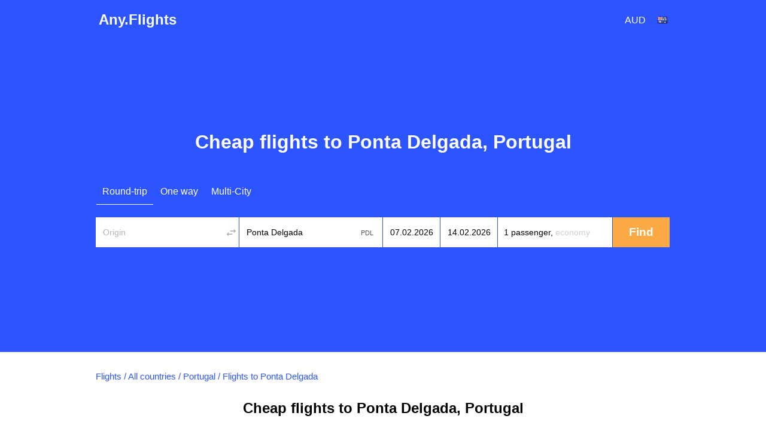

--- FILE ---
content_type: text/html; charset=utf-8
request_url: https://au.any.flights/city/pdl
body_size: 7936
content:
<!DOCTYPE html>
<html lang="en-AU" dir="ltr">
<head>
<title>Cheap flights to Ponta Delgada, Portugal (PDL) | Tickets & deals</title>
<meta http-equiv="Content-Type" content="text/html; charset=utf-8" />
<link rel="alternate" hreflang="en" href="https://any.flights/city/pdl" />
<link rel="alternate" hreflang="en-GB" href="https://uk.any.flights/city/pdl" />
<link rel="alternate" hreflang="en-CA" href="https://ca.any.flights/city/pdl" />
<link rel="alternate" hreflang="ru-RU" href="https://ru.any.flights/city/pdl" />
<link rel="alternate" hreflang="en-AU" href="https://au.any.flights/city/pdl" />
<link rel="alternate" hreflang="en-IN" href="https://in.any.flights/city/pdl" />
<link rel="alternate" hreflang="es-ES" href="https://es.any.flights/city/pdl" />
<link rel="alternate" hreflang="ar-AE" href="https://ae.any.flights/city/pdl" />
<link rel="alternate" hreflang="de-DE" href="https://de.any.flights/city/pdl" />
<link rel="alternate" hreflang="fr-FR" href="https://fr.any.flights/city/pdl" />
<link rel="alternate" hreflang="it-IT" href="https://it.any.flights/city/pdl" />
<link rel="canonical" href="https://au.any.flights/city/pdl" />
<meta name="description" content="Find cheap flights to Ponta Delgada. Compare airfare deals from airlines and agencies and book tickets to Ponta Delgada at the best price." />
<script type="application/ld+json">{"@context":"https://schema.org","@type":"City","name":"Ponta Delgada","url":"https://au.any.flights/city/pdl"}</script>
<script type="application/ld+json">{"@context":"https://schema.org","@type":"Organization","name":"Any.Flights","url":"https://au.any.flights"}</script>
<script type="application/ld+json">{"@context":"https://schema.org","@type":"WebSite","name":"Any.Flights","url":"https://au.any.flights"}</script>
<meta content="Find cheap flights to Ponta Delgada. Compare airfare deals from airlines and agencies and book tickets to Ponta Delgada at the best price." property="og:description" />
<meta property="og:title" content="Cheap flights to Ponta Delgada, Portugal (PDL) | Tickets &amp; deals" />
<meta property="og:url" content="https://au.any.flights/city/pdl" />
<meta name="viewport" content="width=device-width" />
<meta property="og:site_name" content="Any.Flights" />
<meta property="og:type" content="website" />
<meta name="google" content="notranslate" />
<link rel="icon" href="/favicon.svg" type="image/svg+xml">
<link rel="preconnect" href="https://fonts.googleapis.com">
<link rel="preconnect" href="https://fonts.gstatic.com" crossorigin>
<link rel="stylesheet" href="https://fonts.googleapis.com/css?family=Open+Sans:400italic,600italic,400,300,700,600&subset=latin,cyrillic&display=swap">
<link type="text/css" rel="stylesheet" href="https://au.any.flights/files/css/css_hxCMSz8Dio6j8xnMpYE84GWAjB0ZRl1ZJhGlTP37Hms.css" media="all" />
</head>
<body class="html not-front not-logged-in no-sidebars page-city page-city-pdl featured" >
<div id="page-wrapper">
<div id="page">
<div id="header">
  <div class="header-in">
  <div class="logo" itemscope="itemscope" itemtype="http://schema.org/Organization">
   <a href="https://au.any.flights/" itemprop="url" title="Any.Flights" rel="home" id="logo">Any.Flights</a>
  </div>
    <div id="block-avia-avia-curlang" class="block block-avia">
<div id="currency_lang"><div class="curlangwrapper"><div class="curlanginner lang_inner" rel="lang"><div class="flag-wrapper"><div class="en-AU_flag flag"></div></div></div><div class="curlangselector lang_selector"><a class="close" href="#" title="Close"></a><div class="item-list"><ul class="language"></ul></div></div></div><div class="curlangwrapper"><div class="curlanginner currency_inner" rel="currency"><div class="code">aud</div></div><div class="curlangselector currency_selector"><a class="close" href="#" title="Close"></a><div class="item-list"><ul class="currency"></ul></div></div></div></div></div>	<!-- new></span>-->
  </div>
</div> <!-- /new -->
      <div id="featured"><div class="section clearfix">
	<h1>Cheap flights to Ponta Delgada, Portugal</h1>      <div id="block-avia-avia-form" class="block block-avia">
<form accept-charset="UTF-8" action="" id="avia-search" method="post"  class="search-form ">
  <input name="utf8" type="hidden" value="✓">
  <input name="currency" type="hidden" value="aud" >
  <input id="marker" name="marker" type="hidden" value="any_city--pdl">
  <input id="is_show_hotels" name="show_hotels" type="hidden" value="true">
  <input id="with_request" name="with_request" type="hidden" value="true">
  <input id="oneway_checkbox" name="oneway" value="0" type="hidden">
  <input id="complex_checkbox" name="complex" value="0" type="hidden">
  <div id="avia-form-tabs">
    <ul><li  class="active"><a  class="roundtrip" href="#">Round-trip</a></li><li ><a  class="oneway" href="#">One way</a></li><li ><a  class="complex" href="#">Multi-City</a></li></ul>  </div>
<div class="clear"></div>
  <div id="avia-form-contents" class="search-form-contents">
    <div id="simple">
      <div class="avia-form-line-wrapper">
        <div class="avia-form-input-unit avia-origin">
          <input placeholder="Origin" tabindex="1" id="origin_name" class="text origin" name="origin" type="text" value="" autocomplete="off">
          <input id="origin_iata" name="origin_iata" type="text" value="" tabindex="-1" readonly="readonly" class="iata">
          <span id="aviasales_change_places" class="swap-places"></span>
        </div>
        <div class="avia-form-input-unit avia-destination">
          <input placeholder="Destination" tabindex="2" data-validate="require" id="destination_name" class="text" name="destination" type="text" value="Ponta Delgada">
          <input id="destination_iata" name="destination_iata" type="text" value="PDL" tabindex="-1" readonly="readonly" class="iata">
        </div>
        <div class="avia-form-input-unit avia-direct avia-date">
          <input id="depart_date" class="text" name="depart_date" type="hidden" value="2026-02-07">
          <input placeholder="Departure date" tabindex="3" id="depart_date_show" class="text datepicker" name="depart_date_show" type="text" autocomplete="off" autocorrect="off" autocapitalize="off" spellcheck="false" readonly="" value="">
        </div>
        <div class="avia-form-input-unit avia-return avia-date">
          <input id="return_date" class="text" name="return_date" type="hidden" value="2026-02-14">
          <input placeholder="Return date" tabindex="4" id="return_date_show" class="text datepicker" name="return_date_show" type="text" autocomplete="off" autocorrect="off" autocapitalize="off" spellcheck="false" readonly="" value="">
                  </div>
        <div class="avia-form-input-unit avia-travelers">
          <input type="hidden" name="adults" id="adults" value="1">
          <input type="hidden" name="children" id="children" value="0">
          <input type="hidden" name="infants" id="infants" value="0">
          <div class="travelers-wrapper">
            <button name="travelers-btn" class="travelers-btn"><span class="passengers">1 passenger, </span><span class="class">Economy</span></button>
            <div class="travelers-dialog ">
              <div class="field-row"><span class="label">Adults<br><span class="age-text">12+</span></span><div class="field-btns" rel="adults"><a href="#" class="minus disabled">–<div class="err">Infants cannot be more than adults</div></a><span class="field-val">1</span><a href="#" class="plus">+</a></div></div>
              <div class="field-row children-row"><span class="label">Children<br><span class="age-text">2-11</span></span><div class="field-btns" rel="children"><a href="#" class="minus disabled">–</a><span class="field-val">0</span><a href="#" class="plus">+</a></div></div>
              <div class="field-row last"><span class="label">Infants<br><span class="age-text">0-2</span></span><div class="field-btns" rel="infants"><a href="#" class="minus disabled">–</a><span class="field-val">0</span><a href="#" class="plus">+<div class="err">Infants cannot be more than adults</div></a></div></div>
              <div class="field-row trip-switcher"><input  class="trip-switcher" type="checkbox" id="trip_class" name="trip_class" value="1"><label for="trip_class">Business</label></div>
              <a href="#" class="close-dialog">Close</a>
            </div>
          </div>
        </div>
        <div class="avia-form-input-unit avia-submit">
		<div style="margin-top: 5px; margin-left: auto;margin-right:auto;width: 40px;display:none;" id="gif"><div class="custom-loader"></div></div>
          <div id="uniform-search_submit" class="button ob" style="-moz-user-select: none;">
		    <span><input tabindex="5" id="search_submit" type="submit" value="Find" name="commit"></span>
          </div>
        </div>
      </div>
    </div>
    <div id="complex"></div><div id="complex-add-button"></div>
    <div id="complex_travelers" class="avia-form-line-wrapper"></div>
  </div>
</form>
</div>    </div></div> <!-- /.section, /#featured -->
  <div id="main-wrapper" class="clearfix"><div id="main" class="clearfix">
   <div id="breadcrumb"><div class="breadcrumb" itemscope itemtype="http://schema.org/BreadcrumbList"><span itemprop="itemListElement" itemscope itemtype="http://schema.org/ListItem"><a href="https://au.any.flights/" itemprop="item" typeof="WebPage" title="Flights"><span itemprop="name">Flights</span></a><meta itemprop="position" content="1" /></span> / <span itemprop="itemListElement" itemscope itemtype="http://schema.org/ListItem"><a href="https://au.any.flights/countries" itemprop="item" typeof="WebPage" title="All countries"><span itemprop="name">All countries</span></a><meta itemprop="position" content="2" /></span> / <span itemprop="itemListElement" itemscope itemtype="http://schema.org/ListItem"><a href="https://au.any.flights/country/pt" itemprop="item" typeof="WebPage" title="Portugal"><span itemprop="name">Portugal</span></a><meta itemprop="position" content="3" /></span> / <span itemprop="itemListElement" itemscope itemtype="http://schema.org/ListItem"><span itemprop="name">Flights to Ponta Delgada</span><meta itemprop="position" content="4" /></span></div></div>    <h2 class="page_title">Cheap flights to Ponta Delgada, Portugal</h2>
        <div id="content" class="column"><div class="section">
                        <p>Find cheap flights to Ponta Delgada at the best price. We compare airline and agency fares for routes to Ponta Delgada, so you can choose the most convenient option by price and dates. Booking and payment are completed on the provider's website.</p>
<p>Use the low-fare calendar to see how prices change by date and find the cheapest days to fly.</p>
<p>Looking for departures? See <a href="https://au.any.flights/from-city/pdl">flight tickets from Ponta Delgada</a>.</p>
<div id="block-avia-avia-to-city2" class="block block-avia">
<h2>Cheap flights to Ponta Delgada from other cities</h2>
<table class="prices-table">
<tbody>
 <tr class="odd"><td><div><a href="https://au.any.flights/routes/opo/pdl">From Porto To Ponta Delgada</a><span class="w"><span class="price"><a data-form="{&quot;orig&quot;:{&quot;iata&quot;:&quot;OPO&quot;,&quot;name&quot;:&quot;Flights to Porto&quot;},&quot;dest&quot;:{&quot;iata&quot;:&quot;PDL&quot;,&quot;name&quot;:&quot;Ponta Delgada&quot;},&quot;dates&quot;:{&quot;depart&quot;:&quot;2026-02-10&quot;,&quot;return&quot;:&quot;2026-02-14&quot;}}" class="fillform ajax-link" href="#">from <span data-currency="aud" data-value="185" class="price"><span class="currency_code prefix cc_aud">A$</span><span class="price_amount">185</span></span></a></span></span></div></td><td><div><a href="https://au.any.flights/routes/fnc/pdl">From Funchal To Ponta Delgada</a><span class="w"><span class="price"><a data-form="{&quot;orig&quot;:{&quot;iata&quot;:&quot;FNC&quot;,&quot;name&quot;:&quot;Flights to Funchal&quot;},&quot;dest&quot;:{&quot;iata&quot;:&quot;PDL&quot;,&quot;name&quot;:&quot;Ponta Delgada&quot;},&quot;dates&quot;:{&quot;depart&quot;:&quot;2026-03-24&quot;,&quot;return&quot;:&quot;2026-03-28&quot;}}" class="fillform ajax-link" href="#">from <span data-currency="aud" data-value="287" class="price"><span class="currency_code prefix cc_aud">A$</span><span class="price_amount">287</span></span></a></span></span></div></td> </tr>
 <tr class="even"><td><div><a href="https://au.any.flights/routes/lis/pdl">From Lisbon To Ponta Delgada</a><span class="w"><span class="price"><a data-form="{&quot;orig&quot;:{&quot;iata&quot;:&quot;LIS&quot;,&quot;name&quot;:&quot;Flights to Lisbon&quot;},&quot;dest&quot;:{&quot;iata&quot;:&quot;PDL&quot;,&quot;name&quot;:&quot;Ponta Delgada&quot;},&quot;dates&quot;:{&quot;depart&quot;:&quot;2026-02-03&quot;,&quot;return&quot;:&quot;2026-02-06&quot;}}" class="fillform ajax-link" href="#">from <span data-currency="aud" data-value="83" class="price"><span class="currency_code prefix cc_aud">A$</span><span class="price_amount">83</span></span></a></span></span></div></td><td><div><a href="https://au.any.flights/routes/fao/pdl">From Faro To Ponta Delgada</a><span class="w"><span class="price"><a data-form="{&quot;orig&quot;:{&quot;iata&quot;:&quot;FAO&quot;,&quot;name&quot;:&quot;Flights to Faro&quot;},&quot;dest&quot;:{&quot;iata&quot;:&quot;PDL&quot;,&quot;name&quot;:&quot;Ponta Delgada&quot;},&quot;dates&quot;:{&quot;depart&quot;:&quot;2026-01-31&quot;,&quot;return&quot;:&quot;2026-02-03&quot;}}" class="fillform ajax-link" href="#">from <span data-currency="aud" data-value="176" class="price"><span class="currency_code prefix cc_aud">A$</span><span class="price_amount">176</span></span></a></span></span></div></td> </tr>
</tbody>
</table>
<script type="application/ld+json">{"@context":"https://schema.org","@type":"ItemList","itemListElement":[{"@type":"ListItem","position":1,"item":{"@type":"Product","name":"From Porto To Ponta Delgada","image":["https://au.any.flights/img/city_pic_default.jpg"],"offers":{"@type":"Offer","price":185,"priceCurrency":"AUD","availability":"https://schema.org/InStock","url":"https://au.any.flights/routes/opo/pdl","priceValidUntil":"2026-02-10"}}},{"@type":"ListItem","position":2,"item":{"@type":"Product","name":"From Funchal To Ponta Delgada","image":["https://au.any.flights/img/city_pic_default.jpg"],"offers":{"@type":"Offer","price":287,"priceCurrency":"AUD","availability":"https://schema.org/InStock","url":"https://au.any.flights/routes/fnc/pdl","priceValidUntil":"2026-03-24"}}},{"@type":"ListItem","position":3,"item":{"@type":"Product","name":"From Lisbon To Ponta Delgada","image":["https://au.any.flights/img/city_pic_default.jpg"],"offers":{"@type":"Offer","price":83,"priceCurrency":"AUD","availability":"https://schema.org/InStock","url":"https://au.any.flights/routes/lis/pdl","priceValidUntil":"2026-02-03"}}},{"@type":"ListItem","position":4,"item":{"@type":"Product","name":"From Faro To Ponta Delgada","image":["https://au.any.flights/img/city_pic_default.jpg"],"offers":{"@type":"Offer","price":176,"priceCurrency":"AUD","availability":"https://schema.org/InStock","url":"https://au.any.flights/routes/fao/pdl","priceValidUntil":"2026-01-31"}}}]}</script></div><div id="block-avia-avia-route-airlines" class="block block-avia">
<h2>Airlines are flying to Ponta Delgada</h2>
<table>
<tbody>
 <tr class="odd"><td><a href="https://au.any.flights/airlines/os" title="Austrian Airlines" alt="Austrian Airlines">Austrian Airlines</a></td><td><a href="https://au.any.flights/airlines/qs" title="Travel Service" alt="Travel Service">Travel Service</a></td><td><a href="https://au.any.flights/airlines/lh" title="Lufthansa" alt="Lufthansa">Lufthansa</a></td><td><a href="https://au.any.flights/airlines/fr" title="Ryanair" alt="Ryanair">Ryanair</a></td> </tr>
 <tr class="even"><td><a href="https://au.any.flights/airlines/s4" title="SATA International" alt="SATA International">SATA International</a></td><td><a href="https://au.any.flights/airlines/sp" title="SATA Air Acores" alt="SATA Air Acores">SATA Air Acores</a></td><td><a href="https://au.any.flights/airlines/tp" title="TAP Portugal" alt="TAP Portugal">TAP Portugal</a></td><td><a href="https://au.any.flights/airlines/nt" title="Binter Canarias" alt="Binter Canarias">Binter Canarias</a></td> </tr>
 <tr class="odd"><td><a href="https://au.any.flights/airlines/ib" title="Iberia Airlines" alt="Iberia Airlines">Iberia Airlines</a></td><td><a href="https://au.any.flights/airlines/ba" title="British Airways" alt="British Airways">British Airways</a></td><td><a href="https://au.any.flights/airlines/aa" title="American Airlines" alt="American Airlines">American Airlines</a></td><td><a href="https://au.any.flights/airlines/ua" title="United Airlines" alt="United Airlines">United Airlines</a></td> </tr>
</tbody>
</table>
To find flights to Ponta Delgada operated by the airlines above, enter your departure city and dates in the search form. Click "Search" and use the airline filters in the results.</div><div id="block-avia-avia-backtoform" class="block block-avia">
<span data-form="{&quot;orig&quot;:{&quot;iata&quot;:&quot;&quot;,&quot;name&quot;:&quot;&quot;},&quot;dest&quot;:{&quot;iata&quot;:&quot;PDL&quot;,&quot;name&quot;:&quot;Ponta Delgada&quot;},&quot;dates&quot;:{&quot;depart&quot;:&quot;2026-01-31&quot;,&quot;return&quot;:&quot;2026-02-14&quot;}}" class="fillform backbutton"><span>Find Flights to Ponta Delgada</span></span></div></div></div> <!-- /.section, /#content -->
  </div></div> <!-- /#main, /#main-wrapper -->
      <footer>
  <div class="section">
    <div class="footer-column column-1">
      <div class="footer-title"><a href="https://au.any.flights/countries">Top countries</a></div>
      <a href="https://au.any.flights/country/nz">New Zealand</a> <a href="https://au.any.flights/country/th">Thailand</a> <a href="https://au.any.flights/country/id">Indonesia</a> <a href="https://au.any.flights/country/sg">Singapore</a> <a href="https://au.any.flights/country/my">Malaysia</a> <a href="https://au.any.flights/country/us">United States</a> <a href="https://au.any.flights/country/gb">United Kingdom</a> <a href="https://au.any.flights/country/fr">France</a> <a href="https://au.any.flights/country/it">Italy</a> <a href="https://au.any.flights/country/ae">United Arab Emirates</a> <a href="https://au.any.flights/country/jp">Japan</a> <a href="https://au.any.flights/country/cn">China</a>     </div>
    <div class="footer-column column-2">
      <div class="footer-title"><a href="https://au.any.flights/cities">Top cities</a></div>
      <a href="https://au.any.flights/city/syd">Flights to Sydney</a> <a href="https://au.any.flights/city/mel">Flights to Melbourne</a> <a href="https://au.any.flights/city/bne">Flights to Brisbane</a> <a href="https://au.any.flights/city/per">Flights to Perth</a> <a href="https://au.any.flights/city/akl">Flights to Auckland</a> <a href="https://au.any.flights/city/bkk">Flights to Bangkok</a> <a href="https://au.any.flights/city/sin">Flights to Singapore</a> <a href="https://au.any.flights/city/dxb">Flights to Dubai</a> <a href="https://au.any.flights/city/lon">Flights to London</a> <a href="https://au.any.flights/city/nyc">Flights to New York</a> <a href="https://au.any.flights/city/hkt">Flights to Phuket</a> <a href="https://au.any.flights/city/dps">Flights to Denpasar, Bali</a> <a href="https://au.any.flights/city/kul">Flights to Kuala Lumpur</a>     </div>
    <div class="footer-column column-3"></div>
</div>
<div id="footer">
<div class="section">
<div class="footer-title">International Sites</div>
<div id="lang-links"><div class="item-list"><ul class="language"><li class="first"><span data-lang="en-CA" class="en-CA_flag flag"></span><a href="https://ca.any.flights/city/pdl" class="name" rel="alternate" title="Canada - flights">Canada - flights</a></li>
<li class=""><span data-lang="de" class="de_flag flag"></span><a href="https://de.any.flights/city/pdl" class="name" rel="alternate" title="Deutschland - Flüge">Deutschland - Flüge</a></li>
<li class=""><span data-lang="en-gb" class="en-gb_flag flag"></span><a href="https://uk.any.flights/city/pdl" class="name" rel="alternate" title="Cheap flights">Cheap flights</a></li>
<li class=""><span data-lang="en" class="en_flag flag"></span><a href="https://any.flights/city/pdl" class="name" rel="alternate" title="Cheap flights">Cheap flights</a></li>
<li class=""><span data-lang="es" class="es_flag flag"></span><a href="https://es.any.flights/city/pdl" class="name" rel="alternate" title="España - vuelos">España - vuelos</a></li>
<li class="active"><span data-lang="en-AU" class="en-AU_flag flag"></span><a href="https://au.any.flights/city/pdl" class="name active" rel="alternate" title="Australia - flights">Australia - flights</a></li>
<li class=""><span data-lang="fr" class="fr_flag flag"></span><a href="https://fr.any.flights/city/pdl" class="name" rel="alternate" title="France - vols">France - vols</a></li>
<li class=""><span data-lang="en-IN" class="en-IN_flag flag"></span><a href="https://in.any.flights/city/pdl" class="name" rel="alternate" title="India - Flight tickets">India - Flight tickets</a></li>
<li class=""><span data-lang="it" class="it_flag flag"></span><a href="https://it.any.flights/city/pdl" class="name" rel="alternate" title="Italia - voli">Italia - voli</a></li>
<li class=""><span data-lang="ru" class="ru_flag flag"></span><a href="https://ru.any.flights/city/pdl" class="name" rel="alternate" title="Россия - авиабилеты">Россия - авиабилеты</a></li>
<li class="last"><span data-lang="ar" class="ar_flag flag"></span><a href="https://ae.any.flights/city/pdl" class="name" rel="alternate" title="United Arab Emirates - flights">United Arab Emirates - flights</a></li>
</ul></div></div></div>
</div>
<div class="app-box">
				<div class="app-box__inner">
					<a href="https://play.google.com/store/apps/details?id=net.aviascanner.aviascanner" class="app-box__btn" title="Any.Flights Google Play" target="_blank"><img class="app-box__img" src="//any.flights/gp.png" alt="Any.Flights Google Play" width="210" height="31" loading="lazy" decoding="async"></a>
					<a href="https://apps.apple.com/app/any-travel/id6478040026" class="app-box__btn" title="Any.Travel App Store" target="_blank"><img class="app-box__img" src="//any.flights/as.png" alt="Any.Travel App Store" width="210" height="31" loading="lazy" decoding="async"></a>
					<a href="https://appgallery.huawei.com/app/C103309647" class="app-box__btn" title="Any.Flights AppGallery" target="_blank"><img class="app-box__img" src="//any.flights/ag.png" alt="Any.Flights AppGallery" width="210" height="31" loading="lazy" decoding="async"></a>
				</div>
</div>
<div class="legal-info">
<p id="copyright">Any.Flights 2026 </p>
</div>
</footer>
 <!-- /.section, /#footer-wrapper -->
</div></div><script type="text/javascript" src="https://au.any.flights/files/js/js_maFqHrEo2yEhHetxuF0hhWPvpN7wdwaiqZ_S7kHqgc8.js"></script>
<script type="text/javascript">
<!--//--><![CDATA[//><!--
jQuery.extend(Drupal.settings, {"basePath":"\/","pathPrefix":"","setHasJsCookie":0,"ajaxPageState":{"theme":"skyguru","theme_token":"-RWXGTv6I18KvqeQ7ni2x6gz3iRz_9gxPjZ0efdMv5U","js":{"sites\/all\/modules\/custom\/avia\/js\/jquery.min.js":1,"misc\/jquery-extend-3.4.0.js":1,"misc\/jquery-html-prefilter-3.5.0-backport.js":1,"misc\/jquery.once.js":1,"misc\/drupal.js":1,"sites\/all\/modules\/develop\/admin_menu\/admin_devel\/admin_devel.js":1,"sites\/all\/modules\/custom\/avia\/js\/jquery-ui.min.js":1,"sites\/all\/modules\/custom\/avia\/js\/jquery.ui.autocomplete.min.js":1,"misc\/jquery.cookie.js":1,"sites\/all\/modules\/custom\/avia\/js\/jquery.smooth-scroll.min.js":1,"sites\/all\/modules\/custom\/avia\/js\/jquery.uniform.min.js":1,"sites\/all\/modules\/custom\/avia\/js\/jquery.ui.touch-punch.min.js":1,"sites\/all\/modules\/custom\/avia\/js\/avia_form.js":1,"misc\/ui\/jquery.ui.datepicker.min.js":1,"misc\/ui\/jquery.ui.datepicker-1.13.0-backport.js":1},"css":{"modules\/system\/system.base.css":1,"modules\/system\/system.menus.css":1,"modules\/system\/system.messages.css":1,"modules\/system\/system.theme.css":1,"modules\/field\/theme\/field.css":1,"modules\/node\/node.css":1,"modules\/user\/user.css":1,"sites\/all\/themes\/skyguru\/css\/layout.css":1,"sites\/all\/themes\/skyguru\/css\/style.css":1,"sites\/all\/themes\/skyguru\/css\/colors.css":1}},"avia":{"whitelbl_lang":"en-AU","currency":"aud","language":"en-AU","lang":"en","l":"en-AU","l_prefix":"","currency_rates":{"aed":26.783675375166077,"all":1.0413988866658244,"amd":0.25250925161299564,"ars":0.34377022208383784,"aud":64.17114586683138,"azn":57.86912411764706,"bam":55.270562371694105,"bdt":0.8955939531731616,"bgn":55.27540693460391,"bhd":260.9476128710534,"bob":14.186114329592524,"brl":20.106587434597774,"byn":30.90231223496152,"cad":73.14296771085269,"chf":112.33040796449365,"clp":0.11622365290330201,"cny":13.600076172307011,"cop":0.024356162811105402,"crc":0.18268843522844858,"czk":4.481319512772858,"dkk":14.51465858263237,"dop":1.7338622434330508,"dzd":0.7246593000437583,"egp":3.183895663190076,"eur":108.14661063157108,"gbp":125.10222323389418,"gel":37.68547233870743,"ghs":8.732384865945003,"gtq":12.463872921531992,"hkd":12.586513487216457,"hnl":3.9852974936997447,"hrk":14.354237189708345,"htg":0.718110791181099,"huf":0.28215971473372803,"idr":0.006449510266710814,"ils":26.412041220794464,"inr":1.1880277705075621,"iqd":0.0748704731066398,"irr":0.002328461798816568,"isk":0.7473791005090025,"jod":138.9316636068352,"jpy":0.680474165121877,"kes":0.6848417055342847,"kgs":1.1195801866393535,"krw":0.07414916914047859,"kwd":319.8842138121421,"kzt":0.22016093562860636,"lkr":0.30653687765900905,"ltl":31.321423375686713,"lyd":20.441982511044625,"mnt":0.028515220579710145,"mur":2.1789038981173867,"mxn":5.780023983182395,"myr":21.447026596904294,"mzn":1.5412425107121648,"ngn":0.12742870780549725,"nio":2.6789891028993673,"nok":9.471863434572253,"npr":0.7396995991746315,"nzd":59.06732211958463,"omr":255.52733001210396,"pen":26.514798181380577,"php":1.7411179676027055,"pkr":0.34083061045353025,"pln":24.295272575504818,"pyg":0.013521992310225576,"qar":26.88766721857291,"ron":21.891344044148735,"rsd":0.9221566056129431,"rub":1,"sar":26.219844217455904,"sek":9.161431335253265,"sgd":72.86208365057311,"thb":2.804895747501675,"tjs":8.923491236017348,"tnd":31.863367859872778,"try":3.6371421203581407,"twd":3.0911051027461824,"uah":2.6676507142830412,"usd":98.377511,"uyu":2.591311086179552,"uzs":0.008401858508026265,"ves":0.0003,"vnd":0.004140708503144353,"xof":0.1648684730658573,"zar":5.222222994882113,"zmw":5.165935918719152},"language_list":[{"code":"en-CA","native":"Canada","url":"https:\/\/ca.any.flights\/city\/pdl","active":false},{"code":"de","native":"Deutsch","url":"https:\/\/de.any.flights\/city\/pdl","active":false},{"code":"en-gb","native":"English (UK)","url":"https:\/\/uk.any.flights\/city\/pdl","active":false},{"code":"en","native":"English (US)","url":"https:\/\/any.flights\/city\/pdl","active":false},{"code":"es","native":"Espa\u00f1a","url":"https:\/\/es.any.flights\/city\/pdl","active":false},{"code":"en-AU","native":"Australia","url":"https:\/\/au.any.flights\/city\/pdl","active":true},{"code":"fr","native":"Fran\u00e7ais","url":"https:\/\/fr.any.flights\/city\/pdl","active":false},{"code":"en-IN","native":"India","url":"https:\/\/in.any.flights\/city\/pdl","active":false},{"code":"it","native":"Italiano","url":"https:\/\/it.any.flights\/city\/pdl","active":false},{"code":"ru","native":"\u0420\u043e\u0441\u0441\u0438\u044f","url":"https:\/\/ru.any.flights\/city\/pdl","active":false},{"code":"ar","native":"\u0627\u0644\u0639\u0631\u0628\u064a\u0629","url":"https:\/\/ae.any.flights\/city\/pdl","active":false}],"currency_list":[{"code":"aed","name":"AED"},{"code":"all","name":"Lek"},{"code":"amd","name":"\u058f"},{"code":"ars","name":"$"},{"code":"aud","name":"A$"},{"code":"azn","name":"\u20bc"},{"code":"bam","name":"KM"},{"code":"bdt","name":"BDT"},{"code":"bgn","name":"\u043b\u0432."},{"code":"bhd","name":".\u062f.\u0628"},{"code":"bob","name":"$"},{"code":"brl","name":"R$"},{"code":"byn","name":"BYN"},{"code":"cad","name":"C$"},{"code":"chf","name":"Fr"},{"code":"clp","name":"C$"},{"code":"cny","name":"\u00a5"},{"code":"cop","name":"COL$"},{"code":"crc","name":"\u20a1"},{"code":"czk","name":"K\u010d"},{"code":"dkk","name":"kr"},{"code":"dop","name":"$"},{"code":"dzd","name":".\u062f.\u062c"},{"code":"egp","name":"E\u00a3"},{"code":"eur","name":"\u20ac"},{"code":"gbp","name":"\u00a3"},{"code":"gel","name":"\u20be"},{"code":"ghs","name":"GH\u20b5"},{"code":"gtq","name":"Q"},{"code":"hkd","name":"HK$"},{"code":"hnl","name":"L"},{"code":"hrk","name":"Kn"},{"code":"htg","name":"G"},{"code":"huf","name":"Ft"},{"code":"idr","name":"Rp"},{"code":"ils","name":"\u05e9"},{"code":"inr","name":"\u0930"},{"code":"iqd","name":".\u062f.\u0639"},{"code":"irr","name":"\ufdfc"},{"code":"isk","name":"kr."},{"code":"jod","name":".\u062f.\u0625"},{"code":"jpy","name":"\u00a5"},{"code":"kes","name":"KSh"},{"code":"kgs","name":"com"},{"code":"krw","name":"\u20a9"},{"code":"kwd","name":".\u062f.\u0643"},{"code":"kzt","name":"KZT"},{"code":"lkr","name":"Rp"},{"code":"ltl","name":"LTL"},{"code":"lyd","name":".\u062f.\u0644"},{"code":"mnt","name":"\u20ae"},{"code":"mur","name":"Rs"},{"code":"mxn","name":"$"},{"code":"myr","name":"RM"},{"code":"mzn","name":"MTn"},{"code":"ngn","name":"\u20a6"},{"code":"nio","name":"$"},{"code":"nok","name":"kr"},{"code":"npr","name":"NPR"},{"code":"nzd","name":"NZ$"},{"code":"omr","name":".\u0631.\u0639"},{"code":"pen","name":"S\/"},{"code":"php","name":"\u20b1"},{"code":"pkr","name":"Rs"},{"code":"pln","name":"z\u0142"},{"code":"pyg","name":"\u20b2"},{"code":"qar","name":".\u0631.\u0642"},{"code":"ron","name":"lei"},{"code":"rsd","name":"din"},{"code":"rub","name":"\u0440\u0443\u0431."},{"code":"sar","name":".\u0631.\u0633"},{"code":"sek","name":"kr"},{"code":"sgd","name":"S$"},{"code":"thb","name":"\u0e3f"},{"code":"tjs","name":"TJS"},{"code":"tnd","name":".\u062f.\u062a"},{"code":"try","name":"\u20ba"},{"code":"twd","name":"NT$"},{"code":"uah","name":"\u0433\u0440\u043d."},{"code":"usd","name":"$"},{"code":"uyu","name":"$"},{"code":"uzs","name":"UZS"},{"code":"ves","name":"Bs"},{"code":"vnd","name":"\u20ab"},{"code":"xof","name":"FCFA"},{"code":"zar","name":"R"},{"code":"zmw","name":"ZK"}],"t":{"complex_remove":"Remove","complex_addflight":"Add another flight","economy":"Economy","business":"Business","all_airports":"","origin_airports":"","destination_airports":"","no_results_found":""},"marker":"any_city--pdl","origin":{"iata":"","name":""},"destination":{"iata":"PDL","name":"Ponta Delgada"},"search_url":"null","monthNames":["January","February","March","April","May","June","July","August","September","October","November","December"],"monthNamesN":["January","February","March","April","May","June","July","August","September","October","November","December"],"monthNamesShort":["Jan","Feb","Mar","Apr","May","Jun","Jul","Aug","Sep","Oct","Nov","Dec"],"weekdaysNames":["SU","MO","TU","WE","TH","FR","SA"],"autocompleteplaces":[],"params":[]}});
//--><!]]>
</script>
</body>
</html>